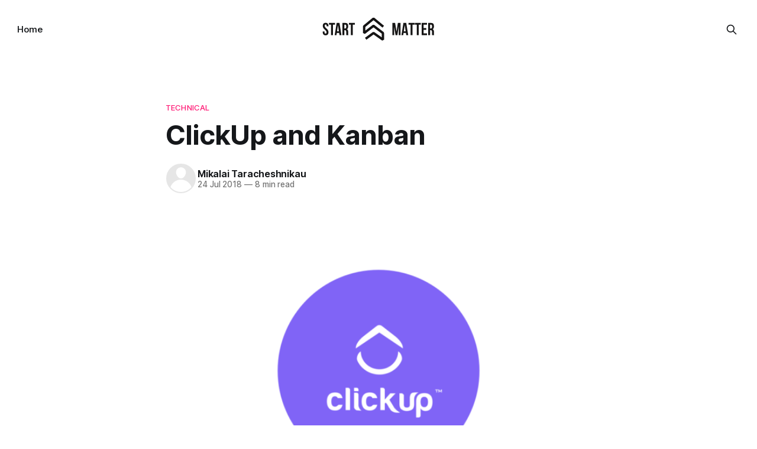

--- FILE ---
content_type: text/html; charset=utf-8
request_url: https://blog.startmatter.com/clickup-and-kanban/
body_size: 9913
content:
<!DOCTYPE html>
<html lang="en">
<head>

    <title>ClickUp and Kanban</title>
    <meta charset="utf-8">
    <meta name="viewport" content="width=device-width, initial-scale=1.0">
    
    <link rel="preload" as="style" href="https://blog.startmatter.com/assets/built/screen.css?v=32313da2a0">
    <link rel="preload" as="script" href="https://blog.startmatter.com/assets/built/source.js?v=32313da2a0">
    
    <link rel="preload" as="font" type="font/woff2" href="https://blog.startmatter.com/assets/fonts/inter-roman.woff2?v=32313da2a0" crossorigin="anonymous">
<style>
    @font-face {
        font-family: "Inter";
        font-style: normal;
        font-weight: 100 900;
        font-display: optional;
        src: url(https://blog.startmatter.com/assets/fonts/inter-roman.woff2?v=32313da2a0) format("woff2");
        unicode-range: U+0000-00FF, U+0131, U+0152-0153, U+02BB-02BC, U+02C6, U+02DA, U+02DC, U+0304, U+0308, U+0329, U+2000-206F, U+2074, U+20AC, U+2122, U+2191, U+2193, U+2212, U+2215, U+FEFF, U+FFFD;
    }
</style>

    <link rel="stylesheet" type="text/css" href="https://blog.startmatter.com/assets/built/screen.css?v=32313da2a0">

    <style>
        :root {
            --background-color: #ffffff
        }
    </style>

    <script>
        /* The script for calculating the color contrast has been taken from
        https://gomakethings.com/dynamically-changing-the-text-color-based-on-background-color-contrast-with-vanilla-js/ */
        var accentColor = getComputedStyle(document.documentElement).getPropertyValue('--background-color');
        accentColor = accentColor.trim().slice(1);

        if (accentColor.length === 3) {
            accentColor = accentColor[0] + accentColor[0] + accentColor[1] + accentColor[1] + accentColor[2] + accentColor[2];
        }

        var r = parseInt(accentColor.substr(0, 2), 16);
        var g = parseInt(accentColor.substr(2, 2), 16);
        var b = parseInt(accentColor.substr(4, 2), 16);
        var yiq = ((r * 299) + (g * 587) + (b * 114)) / 1000;
        var textColor = (yiq >= 128) ? 'dark' : 'light';

        document.documentElement.className = `has-${textColor}-text`;
    </script>

    <link rel="icon" href="https://blog.startmatter.com/content/images/size/w256h256/2025/11/fav.png" type="image/png">
    <link rel="canonical" href="https://blog.startmatter.com/clickup-and-kanban/">
    <meta name="referrer" content="no-referrer-when-downgrade">
    
    <meta property="og:site_name" content="Build AI Powered SaaS Products Faster | Start Matter Blog">
    <meta property="og:type" content="article">
    <meta property="og:title" content="ClickUp and Kanban">
    <meta property="og:description" content="ClickUp is a simple workflow monitoring system. It can be used for any enterprises, firms and companies, but most commonly used in IT- companies.
In this article I will try to tell you about the interface, how to work with the system, what the initial structure is and how to">
    <meta property="og:url" content="https://blog.startmatter.com/clickup-and-kanban/">
    <meta property="og:image" content="https://blog.startmatter.com/content/images/2018/07/clickup-integration-everhour-cover@2x-1-1024x471.png">
    <meta property="article:published_time" content="2018-07-24T06:33:11.000Z">
    <meta property="article:modified_time" content="2018-07-24T06:33:11.000Z">
    <meta property="article:tag" content="Technical">
    <meta property="article:tag" content="clickup">
    <meta property="article:tag" content="kanban">
    <meta property="article:tag" content="review">
    <meta property="article:tag" content="tasks">
    
    <meta property="article:publisher" content="https://www.facebook.com/startmatter">
    <meta name="twitter:card" content="summary_large_image">
    <meta name="twitter:title" content="ClickUp and Kanban">
    <meta name="twitter:description" content="ClickUp is a simple workflow monitoring system. It can be used for any enterprises, firms and companies, but most commonly used in IT- companies.
In this article I will try to tell you about the interface, how to work with the system, what the initial structure is and how to">
    <meta name="twitter:url" content="https://blog.startmatter.com/clickup-and-kanban/">
    <meta name="twitter:image" content="https://blog.startmatter.com/content/images/2018/07/clickup-integration-everhour-cover@2x-1-1024x471.png">
    <meta name="twitter:label1" content="Written by">
    <meta name="twitter:data1" content="Mikalai Taracheshnikau">
    <meta name="twitter:label2" content="Filed under">
    <meta name="twitter:data2" content="Technical, clickup, kanban, review, tasks">
    <meta name="twitter:site" content="@startmatter">
    <meta property="og:image:width" content="1024">
    <meta property="og:image:height" content="471">
    
    <script type="application/ld+json">
{
    "@context": "https://schema.org",
    "@type": "Article",
    "publisher": {
        "@type": "Organization",
        "name": "Build AI Powered SaaS Products Faster | Start Matter Blog",
        "url": "https://blog.startmatter.com/",
        "logo": {
            "@type": "ImageObject",
            "url": "https://blog.startmatter.com/content/images/2025/11/Start-Matter_idhy3QuUoq_1.svg"
        }
    },
    "author": {
        "@type": "Person",
        "name": "Mikalai Taracheshnikau",
        "url": "https://blog.startmatter.com/author/mikalai-taracheshnikau-startmatter-com/",
        "sameAs": []
    },
    "headline": "ClickUp and Kanban",
    "url": "https://blog.startmatter.com/clickup-and-kanban/",
    "datePublished": "2018-07-24T06:33:11.000Z",
    "dateModified": "2018-07-24T06:33:11.000Z",
    "image": {
        "@type": "ImageObject",
        "url": "https://blog.startmatter.com/content/images/2018/07/clickup-integration-everhour-cover@2x-1-1024x471.png",
        "width": 1024,
        "height": 471
    },
    "keywords": "Technical, clickup, kanban, review, tasks",
    "description": "ClickUp is a simple workflow monitoring system. It can be used for any enterprises, firms and companies, but most commonly used in IT- companies.\nIn this article I will try to tell you about the interface, how to work with the system, what the initial structure is and how to adapt it to Kanban.\n\n\nInterface\n\nClickUp interface is quite simple and user-friendly.\n\nAt the top it is possible to configure the workspace display: to set up tasks filtration for all the team or appointed to yourself only, ",
    "mainEntityOfPage": "https://blog.startmatter.com/clickup-and-kanban/"
}
    </script>

    <meta name="generator" content="Ghost 6.12">
    <link rel="alternate" type="application/rss+xml" title="Build AI Powered SaaS Products Faster | Start Matter Blog" href="https://blog.startmatter.com/rss/">
    <script defer src="https://cdn.jsdelivr.net/ghost/portal@~2.56/umd/portal.min.js" data-i18n="true" data-ghost="https://blog.startmatter.com/" data-key="1d9e903d16e66d5efa83b62517" data-api="https://startmatter.ghost.io/ghost/api/content/" data-locale="en" crossorigin="anonymous"></script><style id="gh-members-styles">.gh-post-upgrade-cta-content,
.gh-post-upgrade-cta {
    display: flex;
    flex-direction: column;
    align-items: center;
    font-family: -apple-system, BlinkMacSystemFont, 'Segoe UI', Roboto, Oxygen, Ubuntu, Cantarell, 'Open Sans', 'Helvetica Neue', sans-serif;
    text-align: center;
    width: 100%;
    color: #ffffff;
    font-size: 16px;
}

.gh-post-upgrade-cta-content {
    border-radius: 8px;
    padding: 40px 4vw;
}

.gh-post-upgrade-cta h2 {
    color: #ffffff;
    font-size: 28px;
    letter-spacing: -0.2px;
    margin: 0;
    padding: 0;
}

.gh-post-upgrade-cta p {
    margin: 20px 0 0;
    padding: 0;
}

.gh-post-upgrade-cta small {
    font-size: 16px;
    letter-spacing: -0.2px;
}

.gh-post-upgrade-cta a {
    color: #ffffff;
    cursor: pointer;
    font-weight: 500;
    box-shadow: none;
    text-decoration: underline;
}

.gh-post-upgrade-cta a:hover {
    color: #ffffff;
    opacity: 0.8;
    box-shadow: none;
    text-decoration: underline;
}

.gh-post-upgrade-cta a.gh-btn {
    display: block;
    background: #ffffff;
    text-decoration: none;
    margin: 28px 0 0;
    padding: 8px 18px;
    border-radius: 4px;
    font-size: 16px;
    font-weight: 600;
}

.gh-post-upgrade-cta a.gh-btn:hover {
    opacity: 0.92;
}</style>
    <script defer src="https://cdn.jsdelivr.net/ghost/sodo-search@~1.8/umd/sodo-search.min.js" data-key="1d9e903d16e66d5efa83b62517" data-styles="https://cdn.jsdelivr.net/ghost/sodo-search@~1.8/umd/main.css" data-sodo-search="https://startmatter.ghost.io/" data-locale="en" crossorigin="anonymous"></script>
    
    <link href="https://blog.startmatter.com/webmentions/receive/" rel="webmention">
    <script defer src="/public/cards.min.js?v=32313da2a0"></script><style>:root {--ghost-accent-color: #FF1A75;}</style>
    <link rel="stylesheet" type="text/css" href="/public/cards.min.css?v=32313da2a0">
    <!-- Google tag (gtag.js) -->
<script async src="https://www.googletagmanager.com/gtag/js?id=G-WXPKL85MHH"></script>
<script>
  window.dataLayer = window.dataLayer || [];
  function gtag(){dataLayer.push(arguments);}
  gtag('js', new Date());

  gtag('config', 'G-WXPKL85MHH');
</script>

</head>
<body class="post-template tag-tech tag-clickup tag-kanban tag-review tag-tasks tag-hash-wp tag-hash-wp-post tag-hash-import-2025-11-10-15-30 has-sans-title has-sans-body">

<div class="gh-viewport">
    
    <header id="gh-navigation" class="gh-navigation is-middle-logo gh-outer">
    <div class="gh-navigation-inner gh-inner">

        <div class="gh-navigation-brand">
            <a class="gh-navigation-logo is-title" href="https://blog.startmatter.com">
                    <img src="https://blog.startmatter.com/content/images/2025/11/Start-Matter_idhy3QuUoq_1.svg" alt="Build AI Powered SaaS Products Faster | Start Matter Blog">
            </a>
            <button class="gh-search gh-icon-button" aria-label="Search this site" data-ghost-search>
    <svg xmlns="http://www.w3.org/2000/svg" fill="none" viewBox="0 0 24 24" stroke="currentColor" stroke-width="2" width="20" height="20"><path stroke-linecap="round" stroke-linejoin="round" d="M21 21l-6-6m2-5a7 7 0 11-14 0 7 7 0 0114 0z"></path></svg></button>            <button class="gh-burger gh-icon-button" aria-label="Menu">
                <svg xmlns="http://www.w3.org/2000/svg" width="24" height="24" fill="currentColor" viewBox="0 0 256 256"><path d="M224,128a8,8,0,0,1-8,8H40a8,8,0,0,1,0-16H216A8,8,0,0,1,224,128ZM40,72H216a8,8,0,0,0,0-16H40a8,8,0,0,0,0,16ZM216,184H40a8,8,0,0,0,0,16H216a8,8,0,0,0,0-16Z"></path></svg>                <svg xmlns="http://www.w3.org/2000/svg" width="24" height="24" fill="currentColor" viewBox="0 0 256 256"><path d="M205.66,194.34a8,8,0,0,1-11.32,11.32L128,139.31,61.66,205.66a8,8,0,0,1-11.32-11.32L116.69,128,50.34,61.66A8,8,0,0,1,61.66,50.34L128,116.69l66.34-66.35a8,8,0,0,1,11.32,11.32L139.31,128Z"></path></svg>            </button>
        </div>

        <nav class="gh-navigation-menu">
            <ul class="nav">
    <li class="nav-home"><a href="https://startmatter.com">Home</a></li>
</ul>

        </nav>

        <div class="gh-navigation-actions">
                    <button class="gh-search gh-icon-button" aria-label="Search this site" data-ghost-search>
    <svg xmlns="http://www.w3.org/2000/svg" fill="none" viewBox="0 0 24 24" stroke="currentColor" stroke-width="2" width="20" height="20"><path stroke-linecap="round" stroke-linejoin="round" d="M21 21l-6-6m2-5a7 7 0 11-14 0 7 7 0 0114 0z"></path></svg></button>        </div>

    </div>
</header>

    

<main class="gh-main">

    <article class="gh-article post tag-tech tag-clickup tag-kanban tag-review tag-tasks tag-hash-wp tag-hash-wp-post tag-hash-import-2025-11-10-15-30">

        <header class="gh-article-header gh-canvas">

                <a class="gh-article-tag" href="https://blog.startmatter.com/tag/tech/">Technical</a>
            <h1 class="gh-article-title is-title">ClickUp and Kanban</h1>

            <div class="gh-article-meta">
                <div class="gh-article-author-image instapaper_ignore">
                            <a href="/author/mikalai-taracheshnikau-startmatter-com/"><svg viewBox="0 0 24 24" xmlns="http://www.w3.org/2000/svg"><g fill="none" fill-rule="evenodd"><path d="M3.513 18.998C4.749 15.504 8.082 13 12 13s7.251 2.504 8.487 5.998C18.47 21.442 15.417 23 12 23s-6.47-1.558-8.487-4.002zM12 12c2.21 0 4-2.79 4-5s-1.79-4-4-4-4 1.79-4 4 1.79 5 4 5z" fill="#FFF"/></g></svg>
</a>
                </div>
                <div class="gh-article-meta-wrapper">
                    <h4 class="gh-article-author-name"><a href="/author/mikalai-taracheshnikau-startmatter-com/">Mikalai Taracheshnikau</a></h4>
                    <div class="gh-article-meta-content">
                        <time class="gh-article-meta-date" datetime="2018-07-24">24 Jul 2018</time>
                            <span class="gh-article-meta-length"><span class="bull">—</span> 8 min read</span>
                    </div>
                </div>
            </div>

                <figure class="gh-article-image">
        <img
            srcset="/content/images/size/w320/2018/07/clickup-integration-everhour-cover@2x-1-1024x471.png 320w,
                    /content/images/size/w600/2018/07/clickup-integration-everhour-cover@2x-1-1024x471.png 600w,
                    /content/images/size/w960/2018/07/clickup-integration-everhour-cover@2x-1-1024x471.png 960w,
                    /content/images/size/w1200/2018/07/clickup-integration-everhour-cover@2x-1-1024x471.png 1200w,
                    /content/images/size/w2000/2018/07/clickup-integration-everhour-cover@2x-1-1024x471.png 2000w"
            sizes="(max-width: 1200px) 100vw, 1120px"
            src="/content/images/size/w1200/2018/07/clickup-integration-everhour-cover@2x-1-1024x471.png"
            alt="ClickUp and Kanban"
        >
            <figcaption>clickup-integration-everhour-cover@2x-1-1024x471</figcaption>
    </figure>

        </header>

        <section class="gh-content gh-canvas is-body">
            <p><a href="https://clickup.com/?ref=blog.startmatter.com" rel="noopener">ClickUp</a> is a simple workflow monitoring system. It can be used for any enterprises, firms and companies, but most commonly used in IT- companies.<br>In this article I will try to tell you about the interface, how to work with the system, what the initial structure is and how to adapt it to <a href="https://en.wikipedia.org/wiki/Kanban?ref=blog.startmatter.com" rel="noopener">Kanban</a>.</p><h2 id="interface"><strong>Interface</strong></h2><p>ClickUp interface is quite simple and user-friendly.</p><figure class="kg-card kg-image-card"><img src="https://blog.startmatter.com/wp-content/uploads/2018/07/Interface.png" class="kg-image" alt loading="lazy" width="1200" height="675"></figure><p>At the top it is possible to configure the workspace display: to set up tasks filtration for all the team or appointed to yourself only, to configure the way of workflow display (blocks, list or board).</p><figure class="kg-card kg-image-card"><img src="https://blog.startmatter.com/wp-content/uploads/2018/07/Box.png" class="kg-image" alt loading="lazy" width="1200" height="405"></figure><figure class="kg-card kg-image-card"><img src="https://blog.startmatter.com/wp-content/uploads/2018/07/List.png" class="kg-image" alt loading="lazy" width="1200" height="807"></figure><figure class="kg-card kg-image-card"><img src="https://blog.startmatter.com/wp-content/uploads/2018/07/Board.png" class="kg-image" alt loading="lazy" width="1200" height="806"></figure><p>In the navigation there are also tasks search, calendar, analytics, notifications, settings and fast task creation button.</p><figure class="kg-card kg-image-card"><img src="https://blog.startmatter.com/wp-content/uploads/2018/07/nav.png" class="kg-image" alt loading="lazy" width="247" height="300"></figure><p>On the left side the workflow structure is located:</p><figure class="kg-card kg-image-card"><img src="https://blog.startmatter.com/wp-content/uploads/2018/07/structure-1.png" class="kg-image" alt loading="lazy" width="157" height="300"></figure><p>In the center there is the workflow process with the filtration settings.</p><figure class="kg-card kg-image-card"><img src="https://blog.startmatter.com/wp-content/uploads/2018/07/workspace.png" class="kg-image" alt loading="lazy" width="1200" height="758"></figure><p>At the bottom there is a notepad and it is also possible to set up a tray from tasks.</p><figure class="kg-card kg-image-card"><img src="https://blog.startmatter.com/wp-content/uploads/2018/07/notepad.png" class="kg-image" alt loading="lazy" width="216" height="300"></figure><p>One of the pleasant interface features is the possibility to switch between light and dark themes. For this purpose there is a button in the settings:</p><figure class="kg-card kg-image-card"><img src="https://blog.startmatter.com/wp-content/uploads/2018/07/toggle.png" class="kg-image" alt loading="lazy" width="193" height="300"></figure><p>Dark theme looks quite good.</p><figure class="kg-card kg-image-card"><img src="https://blog.startmatter.com/wp-content/uploads/2018/07/black.png" class="kg-image" alt loading="lazy" width="1200" height="675"></figure><h2 id="logic"><strong>Logic</strong></h2><p>The biggest unit is «Space». It defines what the workflow should look like. To create «Space» move your mouse to «Spaces» on the panel and click «+ Create Space» button.</p><figure class="kg-card kg-image-card"><img src="https://blog.startmatter.com/wp-content/uploads/2018/07/1_space-panel.png" class="kg-image" alt loading="lazy" width="1188" height="149"></figure><p>After that, a modal window appears, where you need to choose whether it will be a new «Space» or the one created on the basis of a template, private or public; processes that can also be custom or from a template and additional settings. If «Space» is selected as public, then any person can click on the link and see the workflow, but if it is elected as private – you will need to send invitations to receive the access.</p><figure class="kg-card kg-image-card"><img src="https://blog.startmatter.com/wp-content/uploads/2018/07/1_modal.png" class="kg-image" alt loading="lazy" width="936" height="1006"></figure><p>The difference between custom statuses and default ones is the following: for default statuses the tasks will be closed immediately on the button and there are only 2 statuses: Open and Closed, as custom status can be created from a template or manually.</p><figure class="kg-card kg-image-card"><img src="https://blog.startmatter.com/wp-content/uploads/2018/07/1_custom-status.png" class="kg-image" alt loading="lazy" width="857" height="334"></figure><p>In the advanced settings you can choose the number of people who can work on one task, deadlines, priorities, tags and control of the remaining time.</p><figure class="kg-card kg-image-card"><img src="https://blog.startmatter.com/wp-content/uploads/2018/07/1_additional_settings.png" class="kg-image" alt loading="lazy" width="836" height="716"></figure><p>Each «Space» should have «Project». But it is not the project that we used to see, although it is possible to use in this way as well. ClickUp offers to use departments, units, stages of development etc. as projects. For example, «Space» can contain, accounting, sales department, transport department, etc., and can also contain developing, testing, layout, backlog, etc. Therefore, «Project» can be easily adapted to any needs. To create a «Project», click on menu and select «+ Add new project».</p><figure class="kg-card kg-image-card"><img src="https://blog.startmatter.com/wp-content/uploads/2018/07/1_menu.png" class="kg-image" alt loading="lazy" width="382" height="427"></figure><p>Next, a modal window will appear where you need to choose whether to create from scratch or based on the template, select the sheet (required), choose whether «Project» will use the structure of «Space», custom or simple. After that «Project» and «List» will appear on the structure panel.</p><figure class="kg-card kg-image-card"><img src="https://blog.startmatter.com/wp-content/uploads/2018/07/1_modal-2.png" class="kg-image" alt loading="lazy" width="907" height="771"></figure><p>«Project» consists of «Lists». «List» gives an opportunity to divide large «Project» into small, logically grounded, parts. Any task can belong to one sheet only. Accordingly, the role of «List» for each «Project» can be different and easily adapted to the needs of the project. «List» can be created through «Project» or through the already created «List».</p><figure class="kg-card kg-image-card"><img src="https://blog.startmatter.com/wp-content/uploads/2018/07/1_project-e1531300022792.png" class="kg-image" alt loading="lazy" width="476" height="410"></figure><figure class="kg-card kg-image-card"><img src="https://blog.startmatter.com/wp-content/uploads/2018/07/1_list.png" class="kg-image" alt loading="lazy" width="477" height="410"></figure><p>«Lists» receive statuses from «Project», so they cannot be changed. When all «Lists» are created, you can filter the workflow on the whole project or on a separate «List».</p><figure class="kg-card kg-image-card"><img src="https://blog.startmatter.com/wp-content/uploads/2018/07/1_filter.png" class="kg-image" alt loading="lazy" width="1200" height="638"></figure><h2 id="tasks"><strong>Tasks</strong></h2><p>As mentioned above, the task can belong to only one «List». There are so many ways to create a task, but the most obvious is to press a large button in the upper right corner.</p><figure class="kg-card kg-image-card"><img src="https://blog.startmatter.com/wp-content/uploads/2018/07/2_big-button.png" class="kg-image" alt loading="lazy" width="1200" height="675"></figure><p>There are only two types of tasks: the task and subtask. Therefore, there is no choice of task types; instead you can convert a task in both directions. In the task creation panel you need to select the path to the task (current «List» by default), select the status, add a title and description, and you can also add a subtask, checklist, developer, tag, priority, attach file or become an observer. When the task is created, its appearance will slightly change.</p><figure class="kg-card kg-image-card"><img src="https://blog.startmatter.com/wp-content/uploads/2018/07/2_task-body.png" class="kg-image" alt loading="lazy" width="1016" height="1079"></figure><p>If you open a task, it will be divided into 2 parts: on the left there will be a description with all the attachments, and on the right - story with comments. This makes it easy to follow both the task and its history. At the top there is the path to the navigation that you can change.</p><figure class="kg-card kg-image-card"><img src="https://blog.startmatter.com/wp-content/uploads/2018/07/2_opened-task.png" class="kg-image" alt loading="lazy" width="1200" height="682"></figure><p>Below there are the control elements: status, a button that allows to close the task, developer (or several if multi-assign was selected), priority, remaining time, task settings, time spent, and also become an observer or set the repeat of the task. In the task settings, you can do the basic things: copy the path, delete, move, copy, etc. But there are specific functions: set dependencies, convert to task|subtask and merge into one task.</p><figure class="kg-card kg-image-card"><img src="https://blog.startmatter.com/wp-content/uploads/2018/07/2-action-bar.png" class="kg-image" alt loading="lazy" width="1706" height="107"></figure><p>At the moment, there are just 2 dependencies: «is blocked» and «block». Then you can select a list of tasks that it blocks or by whom it is blocked.<br>Converting to a task|subtask occurs in 1 click. To unite in one the task should be selected from the list of any «Project» or «List». After that the description of tasks will be combined into one piece.</p><figure class="kg-card kg-image-card"><img src="https://blog.startmatter.com/wp-content/uploads/2018/07/2_blockers.png" class="kg-image" alt loading="lazy" width="680" height="466"></figure><p>Also a distinctive feature will be addressed comments. You can add a comment to any task and a developer. After the developer performs the task from the comment, he must set a status «Resolved» in the comment.</p><figure class="kg-card kg-image-card"><img src="https://blog.startmatter.com/wp-content/uploads/2018/07/2_comments.png" class="kg-image" alt loading="lazy" width="1200" height="698"></figure><p>Tasks move by block|list|board using Drag'n'Drop. All tasks can be edited directly in block|list|board. It is possible to expose priority, tag, or log time.</p><figure class="kg-card kg-image-card"><img src="https://blog.startmatter.com/wp-content/uploads/2018/07/2_editing.png" class="kg-image" alt loading="lazy" width="1200" height="427"></figure><p>There 2 ways of time logging time: arbitrarily and with the help of third-party services. If it is necessary to set the time spent manually, you need to open the task, click on «Log time» and select «Add manual time».</p><figure class="kg-card kg-image-card"><img src="https://blog.startmatter.com/wp-content/uploads/2018/07/2_log-time.png" class="kg-image" alt loading="lazy" width="383" height="214"></figure><p>After that, you can choose an arbitrary time, or a period of time.</p><figure class="kg-card kg-image-card"><img src="https://blog.startmatter.com/wp-content/uploads/2018/07/2_manual-log-time.png" class="kg-image" alt loading="lazy" width="332" height="297"></figure><figure class="kg-card kg-image-card"><img src="https://blog.startmatter.com/wp-content/uploads/2018/07/2_range-log-time.png" class="kg-image" alt loading="lazy" width="349" height="634"></figure><p>If you want to use third-party services, then «ClickUp» has integration with <a href="https://www.getharvest.com/?ref=blog.startmatter.com" rel="noopener">Harvest</a>, <a href="https://toggl.com/?ref=blog.startmatter.com" rel="noopener">Toggl</a>, <a href="https://everhour.com/?ref=blog.startmatter.com" rel="noopener">Everhour</a> and <a href="https://www.timedoctor.com/?ref=blog.startmatter.com" rel="noopener">TimeDoctor</a>. To do this, go to the settings profile and select «Time tracking».</p><figure class="kg-card kg-image-card"><img src="https://blog.startmatter.com/wp-content/uploads/2018/07/2_time-tracking.png" class="kg-image" alt loading="lazy" width="394" height="665"></figure><p>Then select the desired service and configure integration.</p><figure class="kg-card kg-image-card"><img src="https://blog.startmatter.com/wp-content/uploads/2018/07/2_service-tracking.png" class="kg-image" alt loading="lazy" width="1200" height="765"></figure><p>For each task, you can set a deadline. To do this, go to Calendar and drag the task to the desired date. After that, a field «Due date» with the selected date appears in the task.</p><figure class="kg-card kg-image-card"><img src="https://blog.startmatter.com/wp-content/uploads/2018/07/deadline.png" class="kg-image" alt loading="lazy" width="1200" height="664"></figure><p>«ClickUp» allows you to upload or download tasks. Uploading occurs in CSV file, after that it can be downloaded. To go to the settings of tasks upload/download, you need to go to profile settings and select «Import|Export».</p><figure class="kg-card kg-image-card"><img src="https://blog.startmatter.com/wp-content/uploads/2018/07/export-1.png" class="kg-image" alt loading="lazy" width="383" height="655"></figure><p>To download, go to the tab «Export», click on «Start export» button, then select «Download export».</p><figure class="kg-card kg-image-card"><img src="https://blog.startmatter.com/wp-content/uploads/2018/07/2_export.png" class="kg-image" alt loading="lazy" width="1200" height="281"></figure><p>To upload from other services, you need to go to the «Import» tab, select an existing service (currently it is <a href="https://app.asana.com/?ref=blog.startmatter.com" rel="noopener">Asana</a>, <a href="https://trello.com/?ref=blog.startmatter.com" rel="noopener">Trello</a>, <a href="https://en.todoist.com/?ref=blog.startmatter.com" rel="noopener">Todoist</a>, <a href="https://www.atlassian.com/software/jira?ref=blog.startmatter.com" rel="noopener">Jira</a> and <a href="https://basecamp.com/?ref=blog.startmatter.com" rel="noopener">Basecamp</a>) and configure integration. For each integration there is a detailed guide how to do it.</p><figure class="kg-card kg-image-card"><img src="https://blog.startmatter.com/wp-content/uploads/2018/07/2_import.png" class="kg-image" alt loading="lazy" width="1021" height="411"></figure><h2 id="kanban"><strong>Kanban</strong></h2><p>In our case, ClickUp was considered as an alternative to Jira. The main feature of Kanban, is the limit in the number of tasks in the column. ClickUp doesn’t have such a feature. It became the main reason to choose Jira. But it is still possible to configure the Kanban process in ClickUp.</p><p>«Space» can be divided into 2 parts: backlog and releases. What is it for? As it’s known, Kanban is like a river, a river from a flow of tasks. In order to make releases and not to save ready-made tasks in a column «Closed», «Project:Releases» has been created. There are stored tasks related to development and testing. Each release is a «List». So, when there are several tasks ready to go to the release, task deploy occurs. Tasks not included in deploy go to the next release. After successful verification the current release is archived.</p><figure class="kg-card kg-image-card"><img src="https://blog.startmatter.com/wp-content/uploads/2018/07/3_archived.png" class="kg-image" alt loading="lazy" width="529" height="514"></figure><p>Thus, the minimum number of tasks move from release to release. The archived releases are not displayed in the common project panel. Why are the tasks related to testing and development only involved in the release? Because a large number of tasks can be in the backlog, like at the stage of the problem description. It complicates the transfer of tasks from the release to release. Perhaps most tasks will never get into the release, so to transfer them to the release is inappropriate. If needed to show archived releases, then «Project» settings have a «Show archived» button.</p><figure class="kg-card kg-image-card"><img src="https://blog.startmatter.com/wp-content/uploads/2018/07/3_settings.png" class="kg-image" alt loading="lazy" width="325" height="359"></figure><p>After that, releases will appear in «Lists».</p><figure class="kg-card kg-image-card"><img src="https://blog.startmatter.com/wp-content/uploads/2018/07/3_releases.png" class="kg-image" alt loading="lazy" width="338" height="470"></figure>
        </section>

    </article>


</main>


            <section class="gh-container is-grid gh-outer">
                <div class="gh-container-inner gh-inner">
                    <h2 class="gh-container-title">Read more</h2>
                    <div class="gh-feed">
                            <article class="gh-card post">
    <a class="gh-card-link" href="/stop-hearing-your-site-is-down-again-how-saas-founders-can-finally-deploy-without-fear/">
            <figure class="gh-card-image">
                <img
                    srcset="/content/images/size/w160/format/webp/2025/09/site_down_again_resolve.jpg 160w,
                            /content/images/size/w320/format/webp/2025/09/site_down_again_resolve.jpg 320w,
                            /content/images/size/w600/format/webp/2025/09/site_down_again_resolve.jpg 600w,
                            /content/images/size/w960/format/webp/2025/09/site_down_again_resolve.jpg 960w,
                            /content/images/size/w1200/format/webp/2025/09/site_down_again_resolve.jpg 1200w,
                            /content/images/size/w2000/format/webp/2025/09/site_down_again_resolve.jpg 2000w"
                    sizes="320px"
                    src="/content/images/size/w600/2025/09/site_down_again_resolve.jpg"
                    alt="How We Stopped Clients Complaining Site is Down Again with AWS Kubernetes and ArgoCD"
                    loading="lazy"
                >
            </figure>
        <div class="gh-card-wrapper">
            <h3 class="gh-card-title is-title">How We Stopped Clients Complaining Site is Down Again with AWS Kubernetes and ArgoCD</h3>
                <p class="gh-card-excerpt is-body">Tired of clients writing site is down again? We fixed this for SaaS teams with AWS + Kubernetes + ArgoCD → 99.99% uptime and lower costs.</p>
            <footer class="gh-card-meta">
<!--
             -->
                    <span class="gh-card-author">By Valery Satsura</span>
                    <time class="gh-card-date" datetime="2025-09-01">01 Sep 2025</time>
                <!--
         --></footer>
        </div>
    </a>
</article>
                            <article class="gh-card post">
    <a class="gh-card-link" href="/how-vrinda-normand-scales-her-coaching-business-with-an-ai-copywriting-agent-you-can-too/">
            <figure class="gh-card-image">
                <img
                    srcset="/content/images/size/w160/format/webp/2025/07/vrinda_normad_startmatter.png 160w,
                            /content/images/size/w320/format/webp/2025/07/vrinda_normad_startmatter.png 320w,
                            /content/images/size/w600/format/webp/2025/07/vrinda_normad_startmatter.png 600w,
                            /content/images/size/w960/format/webp/2025/07/vrinda_normad_startmatter.png 960w,
                            /content/images/size/w1200/format/webp/2025/07/vrinda_normad_startmatter.png 1200w,
                            /content/images/size/w2000/format/webp/2025/07/vrinda_normad_startmatter.png 2000w"
                    sizes="320px"
                    src="/content/images/size/w600/2025/07/vrinda_normad_startmatter.png"
                    alt="How Vrinda Normand Scales Her Coaching Business with an AI Copywriting Agent (You Can Too)"
                    loading="lazy"
                >
            </figure>
        <div class="gh-card-wrapper">
            <h3 class="gh-card-title is-title">How Vrinda Normand Scales Her Coaching Business with an AI Copywriting Agent (You Can Too)</h3>
                    <p class="gh-card-excerpt is-body">Coaches and course creators often dream of scaling their business, helping more people, and finding new clients — without sacrificing their time or energy. But in reality, many are overwhelmed by endless tasks: writing content, responding to students, managing marketing campaigns, and trying to stand out in a crowded online space.</p>
            <footer class="gh-card-meta">
<!--
             -->
                    <span class="gh-card-author">By Valery Satsura</span>
                    <time class="gh-card-date" datetime="2025-07-20">20 Jul 2025</time>
                <!--
         --></footer>
        </div>
    </a>
</article>
                            <article class="gh-card post">
    <a class="gh-card-link" href="/spectrum-ui-the-ultimate-react-component-library-for-developers-and-startups/">
            <figure class="gh-card-image">
                <img
                    srcset="/content/images/size/w160/format/webp/2025/07/startmatter_blog_spectrumui.png 160w,
                            /content/images/size/w320/format/webp/2025/07/startmatter_blog_spectrumui.png 320w,
                            /content/images/size/w600/format/webp/2025/07/startmatter_blog_spectrumui.png 600w,
                            /content/images/size/w960/format/webp/2025/07/startmatter_blog_spectrumui.png 960w,
                            /content/images/size/w1200/format/webp/2025/07/startmatter_blog_spectrumui.png 1200w,
                            /content/images/size/w2000/format/webp/2025/07/startmatter_blog_spectrumui.png 2000w"
                    sizes="320px"
                    src="/content/images/size/w600/2025/07/startmatter_blog_spectrumui.png"
                    alt="Spectrum UI: The Ultimate React Component Library for Developers and Startups"
                    loading="lazy"
                >
            </figure>
        <div class="gh-card-wrapper">
            <h3 class="gh-card-title is-title">Spectrum UI: The Ultimate React Component Library for Developers and Startups</h3>
                    <p class="gh-card-excerpt is-body">At Start Matter, we help early-stage startups and SaaS companies build beautiful, scalable web apps. In our work, we’re always exploring tools that speed up development without sacrificing quality.

One of the best discoveries we’ve made recently? Spectrum UI – a modern, open-source React component library that makes it</p>
            <footer class="gh-card-meta">
<!--
             -->
                    <span class="gh-card-author">By Valery Satsura</span>
                    <time class="gh-card-date" datetime="2025-07-16">16 Jul 2025</time>
                <!--
         --></footer>
        </div>
    </a>
</article>
                            <article class="gh-card post">
    <a class="gh-card-link" href="/how-start-matter-helped-milana-leshinsky-build-her-dream-product/">
            <figure class="gh-card-image">
                <img
                    srcset="/content/images/size/w160/format/webp/2025/04/1733779763202.png 160w,
                            /content/images/size/w320/format/webp/2025/04/1733779763202.png 320w,
                            /content/images/size/w600/format/webp/2025/04/1733779763202.png 600w,
                            /content/images/size/w960/format/webp/2025/04/1733779763202.png 960w,
                            /content/images/size/w1200/format/webp/2025/04/1733779763202.png 1200w,
                            /content/images/size/w2000/format/webp/2025/04/1733779763202.png 2000w"
                    sizes="320px"
                    src="/content/images/size/w600/2025/04/1733779763202.png"
                    alt="Milana Leshinsky, creator of Coaching Genie and business strategist"
                    loading="lazy"
                >
            </figure>
        <div class="gh-card-wrapper">
            <h3 class="gh-card-title is-title">How Start Matter Helped Milana Leshinsky Build Her Dream Product</h3>
                    <p class="gh-card-excerpt is-body">Milana Leshinsky had a problem. As the creator of Coaching Genie and a business strategist who helps coaches and speakers, she was using too many different tools to work with her clients.

&quot;I always had to piecemeal my solution,&quot; Milana explains. &quot;I would use Google Docs, WordPress,</p>
            <footer class="gh-card-meta">
<!--
             -->
                    <span class="gh-card-author">By Valery Satsura</span>
                    <time class="gh-card-date" datetime="2025-04-06">06 Apr 2025</time>
                <!--
         --></footer>
        </div>
    </a>
</article>
                    </div>
                </div>
            </section>

    
    <footer class="gh-footer gh-outer">
    <div class="gh-footer-inner gh-inner">

        <div class="gh-footer-bar">
            <span class="gh-footer-logo is-title">
                    <img src="https://blog.startmatter.com/content/images/2025/11/Start-Matter_idhy3QuUoq_1.svg" alt="Build AI Powered SaaS Products Faster | Start Matter Blog">
            </span>
            <nav class="gh-footer-menu">
                <ul class="nav">
    <li class="nav-sign-up"><a href="#/portal/">Sign up</a></li>
</ul>

            </nav>
            <div class="gh-footer-copyright">
                Powered by <a href="https://ghost.org/" target="_blank" rel="noopener">Ghost</a>
            </div>
        </div>


    </div>
</footer>    
</div>

    <div class="pswp" tabindex="-1" role="dialog" aria-hidden="true">
    <div class="pswp__bg"></div>

    <div class="pswp__scroll-wrap">
        <div class="pswp__container">
            <div class="pswp__item"></div>
            <div class="pswp__item"></div>
            <div class="pswp__item"></div>
        </div>

        <div class="pswp__ui pswp__ui--hidden">
            <div class="pswp__top-bar">
                <div class="pswp__counter"></div>

                <button class="pswp__button pswp__button--close" title="Close (Esc)"></button>
                <button class="pswp__button pswp__button--share" title="Share"></button>
                <button class="pswp__button pswp__button--fs" title="Toggle fullscreen"></button>
                <button class="pswp__button pswp__button--zoom" title="Zoom in/out"></button>

                <div class="pswp__preloader">
                    <div class="pswp__preloader__icn">
                        <div class="pswp__preloader__cut">
                            <div class="pswp__preloader__donut"></div>
                        </div>
                    </div>
                </div>
            </div>

            <div class="pswp__share-modal pswp__share-modal--hidden pswp__single-tap">
                <div class="pswp__share-tooltip"></div>
            </div>

            <button class="pswp__button pswp__button--arrow--left" title="Previous (arrow left)"></button>
            <button class="pswp__button pswp__button--arrow--right" title="Next (arrow right)"></button>

            <div class="pswp__caption">
                <div class="pswp__caption__center"></div>
            </div>
        </div>
    </div>
</div>
<script src="https://blog.startmatter.com/assets/built/source.js?v=32313da2a0"></script>



</body>
</html>


--- FILE ---
content_type: image/svg+xml
request_url: https://blog.startmatter.com/content/images/2025/11/Start-Matter_idhy3QuUoq_1.svg
body_size: 1001
content:
<svg width="653" height="138" viewBox="0 0 653 138" fill="none" xmlns="http://www.w3.org/2000/svg">
<path fill-rule="evenodd" clip-rule="evenodd" d="M238.906 45.3534L293.607 0.0638428L302.542 0.0695109L359.077 46.9995L350.135 57.7717L298.065 14.5483L250.37 54.0374V75.0975L293.664 41.8294L302.188 41.8241L356.888 83.7485L359.63 89.3043V128.004L348.58 133.714L298.139 97.9349L256.47 128.494L248.191 117.204L293.931 83.6596L302.121 83.5948L345.63 114.457V92.7588L297.935 56.2037L247.635 94.8549L236.37 89.3043V50.7452L238.906 45.3534Z" fill="#151414" style="fill:#151414;fill:color(display-p3 0.0824 0.0784 0.0784);fill-opacity:1;"></path>
<path d="M423.651 30.3574L431.941 81.2236L439.617 30.3574H455.276V102H444.632V50.622L436.853 102H426.209L417.817 51.3384V102H407.992V30.3574H423.651ZM488.438 30.3574L499.9 102H488.54L486.595 89.002H472.779L470.834 102H460.497L471.96 30.3574H488.438ZM479.636 43.0484L474.211 79.2791H485.06L479.636 43.0484ZM501.868 40.592V30.3574H536.666V40.592H524.896V102H513.638V40.592H501.868ZM538.349 40.592V30.3574H573.147V40.592H561.377V102H550.119V40.592H538.349ZM589.363 40.592V60.5496H604.818V70.7843H589.363V91.7653H608.809V102H578.105V30.3574H608.809V40.592H589.363ZM650.788 102H639.325C638.711 100.158 638.302 99.0319 638.302 93.1982V81.9401C638.302 75.2875 636.05 72.8312 630.933 72.8312H627.044V102H615.786V30.3574H632.775C644.443 30.3574 649.458 35.7817 649.458 46.8352V52.4642C649.458 59.8332 647.104 64.6435 642.089 66.9975C647.718 69.3514 649.56 74.7758 649.56 82.2471V93.3005C649.56 96.7803 649.662 99.339 650.788 102ZM632.468 40.592H627.044V62.5966H631.445C635.641 62.5966 638.199 60.7543 638.199 55.0229V47.961C638.199 42.8437 636.46 40.592 632.468 40.592Z" fill="#151414" style="fill:#151414;fill:color(display-p3 0.0824 0.0784 0.0784);fill-opacity:1;"></path>
<path d="M2.66101 47.5516C2.66101 36.0888 8.29007 29.5386 19.2412 29.5386C30.1922 29.5386 35.8213 36.0888 35.8213 47.5516V49.8032H25.1773V46.8352C25.1773 41.7178 23.1303 39.7733 19.5482 39.7733C15.9661 39.7733 13.9191 41.7178 13.9191 46.8352C13.9191 61.5731 35.9237 64.3364 35.9237 84.8058C35.9237 96.2686 30.1922 102.819 19.1388 102.819C8.08538 102.819 2.35397 96.2686 2.35397 84.8058V80.4049H12.998V85.5222C12.998 90.6395 15.2496 92.4818 18.8318 92.4818C22.4139 92.4818 24.6655 90.6395 24.6655 85.5222C24.6655 70.7843 2.66101 68.0209 2.66101 47.5516ZM39.0988 40.592V30.3574H73.8966V40.592H62.1268V102H50.8687V40.592H39.0988ZM99.9295 30.3574L111.392 102H100.032L98.0872 89.002H84.2704L82.3258 102H71.9888L83.4517 30.3574H99.9295ZM91.1277 43.0484L85.7033 79.2791H96.552L91.1277 43.0484ZM151.638 102H140.175C139.561 100.158 139.151 99.0319 139.151 93.1982V81.9401C139.151 75.2875 136.9 72.8312 131.782 72.8312H127.893V102H116.635V30.3574H133.625C145.292 30.3574 150.307 35.7817 150.307 46.8352V52.4642C150.307 59.8332 147.953 64.6435 142.938 66.9975C148.567 69.3514 150.41 74.7758 150.41 82.2471V93.3005C150.41 96.7803 150.512 99.339 151.638 102ZM133.318 40.592H127.893V62.5966H132.294C136.49 62.5966 139.049 60.7543 139.049 55.0229V47.961C139.049 42.8437 137.309 40.592 133.318 40.592ZM154.539 40.592V30.3574H189.336V40.592H177.567V102H166.308V40.592H154.539Z" fill="#151414" style="fill:#151414;fill:color(display-p3 0.0824 0.0784 0.0784);fill-opacity:1;"></path>
</svg>
